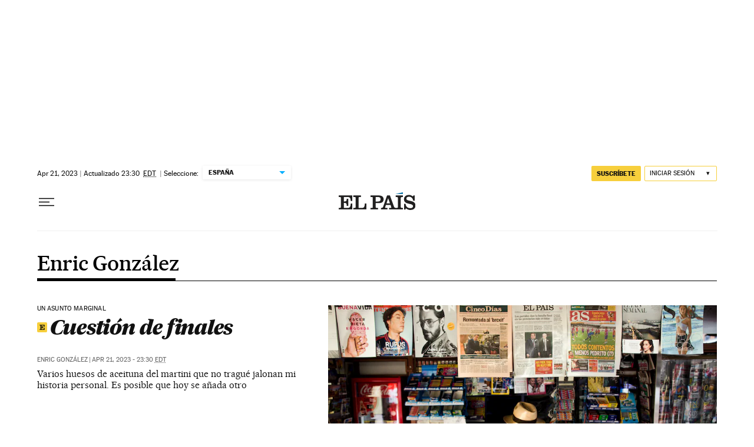

--- FILE ---
content_type: application/javascript; charset=utf-8
request_url: https://fundingchoicesmessages.google.com/f/AGSKWxVG9gshpbFmBrWYAP1OGDNtRBnHrImQvfHta8lMlsrTtaqpUFhphjNK3Z5af32YlVZYrKq3BRCt5mfv-bwwOaPRR_Img8YmS60wOyzzzG9O_CSVdbEI10Gr8OH05YrMc61uOtGmdd5mhJ9HlNdJIP1InxQgfKZOemYTchrVZyFio08cYHQ2H3e4eruA/_/728x80topad./ad-sovrn./loadadsparam./about-these-ads./120x240_
body_size: -1291
content:
window['26d18fee-a080-4ec8-b375-a7ad64d45960'] = true;